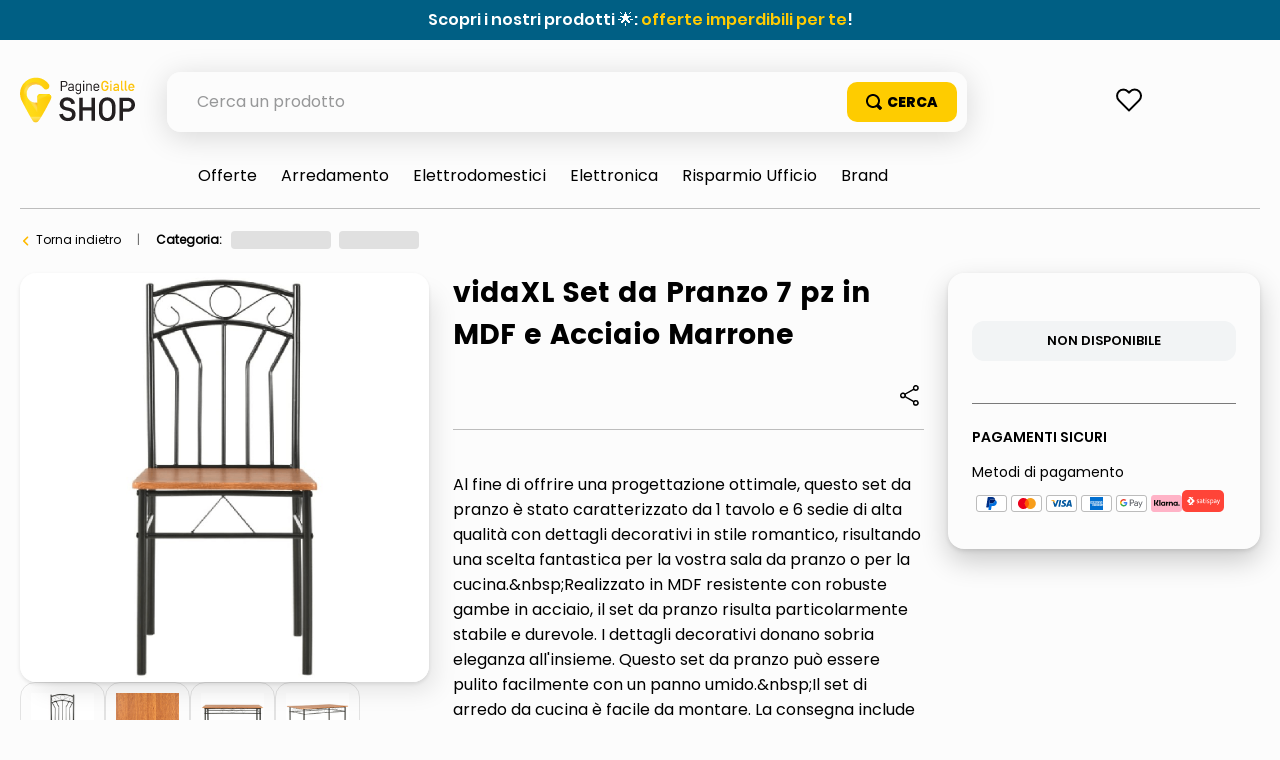

--- FILE ---
content_type: text/html; charset=utf-8
request_url: https://www.google.com/recaptcha/enterprise/anchor?ar=1&k=6LdV7CIpAAAAAPUrHXWlFArQ5hSiNQJk6Ja-vcYM&co=aHR0cHM6Ly9zaG9wLnBhZ2luZWdpYWxsZS5pdDo0NDM.&hl=it&v=PoyoqOPhxBO7pBk68S4YbpHZ&size=invisible&anchor-ms=20000&execute-ms=30000&cb=noedf0niu7h9
body_size: 48955
content:
<!DOCTYPE HTML><html dir="ltr" lang="it"><head><meta http-equiv="Content-Type" content="text/html; charset=UTF-8">
<meta http-equiv="X-UA-Compatible" content="IE=edge">
<title>reCAPTCHA</title>
<style type="text/css">
/* cyrillic-ext */
@font-face {
  font-family: 'Roboto';
  font-style: normal;
  font-weight: 400;
  font-stretch: 100%;
  src: url(//fonts.gstatic.com/s/roboto/v48/KFO7CnqEu92Fr1ME7kSn66aGLdTylUAMa3GUBHMdazTgWw.woff2) format('woff2');
  unicode-range: U+0460-052F, U+1C80-1C8A, U+20B4, U+2DE0-2DFF, U+A640-A69F, U+FE2E-FE2F;
}
/* cyrillic */
@font-face {
  font-family: 'Roboto';
  font-style: normal;
  font-weight: 400;
  font-stretch: 100%;
  src: url(//fonts.gstatic.com/s/roboto/v48/KFO7CnqEu92Fr1ME7kSn66aGLdTylUAMa3iUBHMdazTgWw.woff2) format('woff2');
  unicode-range: U+0301, U+0400-045F, U+0490-0491, U+04B0-04B1, U+2116;
}
/* greek-ext */
@font-face {
  font-family: 'Roboto';
  font-style: normal;
  font-weight: 400;
  font-stretch: 100%;
  src: url(//fonts.gstatic.com/s/roboto/v48/KFO7CnqEu92Fr1ME7kSn66aGLdTylUAMa3CUBHMdazTgWw.woff2) format('woff2');
  unicode-range: U+1F00-1FFF;
}
/* greek */
@font-face {
  font-family: 'Roboto';
  font-style: normal;
  font-weight: 400;
  font-stretch: 100%;
  src: url(//fonts.gstatic.com/s/roboto/v48/KFO7CnqEu92Fr1ME7kSn66aGLdTylUAMa3-UBHMdazTgWw.woff2) format('woff2');
  unicode-range: U+0370-0377, U+037A-037F, U+0384-038A, U+038C, U+038E-03A1, U+03A3-03FF;
}
/* math */
@font-face {
  font-family: 'Roboto';
  font-style: normal;
  font-weight: 400;
  font-stretch: 100%;
  src: url(//fonts.gstatic.com/s/roboto/v48/KFO7CnqEu92Fr1ME7kSn66aGLdTylUAMawCUBHMdazTgWw.woff2) format('woff2');
  unicode-range: U+0302-0303, U+0305, U+0307-0308, U+0310, U+0312, U+0315, U+031A, U+0326-0327, U+032C, U+032F-0330, U+0332-0333, U+0338, U+033A, U+0346, U+034D, U+0391-03A1, U+03A3-03A9, U+03B1-03C9, U+03D1, U+03D5-03D6, U+03F0-03F1, U+03F4-03F5, U+2016-2017, U+2034-2038, U+203C, U+2040, U+2043, U+2047, U+2050, U+2057, U+205F, U+2070-2071, U+2074-208E, U+2090-209C, U+20D0-20DC, U+20E1, U+20E5-20EF, U+2100-2112, U+2114-2115, U+2117-2121, U+2123-214F, U+2190, U+2192, U+2194-21AE, U+21B0-21E5, U+21F1-21F2, U+21F4-2211, U+2213-2214, U+2216-22FF, U+2308-230B, U+2310, U+2319, U+231C-2321, U+2336-237A, U+237C, U+2395, U+239B-23B7, U+23D0, U+23DC-23E1, U+2474-2475, U+25AF, U+25B3, U+25B7, U+25BD, U+25C1, U+25CA, U+25CC, U+25FB, U+266D-266F, U+27C0-27FF, U+2900-2AFF, U+2B0E-2B11, U+2B30-2B4C, U+2BFE, U+3030, U+FF5B, U+FF5D, U+1D400-1D7FF, U+1EE00-1EEFF;
}
/* symbols */
@font-face {
  font-family: 'Roboto';
  font-style: normal;
  font-weight: 400;
  font-stretch: 100%;
  src: url(//fonts.gstatic.com/s/roboto/v48/KFO7CnqEu92Fr1ME7kSn66aGLdTylUAMaxKUBHMdazTgWw.woff2) format('woff2');
  unicode-range: U+0001-000C, U+000E-001F, U+007F-009F, U+20DD-20E0, U+20E2-20E4, U+2150-218F, U+2190, U+2192, U+2194-2199, U+21AF, U+21E6-21F0, U+21F3, U+2218-2219, U+2299, U+22C4-22C6, U+2300-243F, U+2440-244A, U+2460-24FF, U+25A0-27BF, U+2800-28FF, U+2921-2922, U+2981, U+29BF, U+29EB, U+2B00-2BFF, U+4DC0-4DFF, U+FFF9-FFFB, U+10140-1018E, U+10190-1019C, U+101A0, U+101D0-101FD, U+102E0-102FB, U+10E60-10E7E, U+1D2C0-1D2D3, U+1D2E0-1D37F, U+1F000-1F0FF, U+1F100-1F1AD, U+1F1E6-1F1FF, U+1F30D-1F30F, U+1F315, U+1F31C, U+1F31E, U+1F320-1F32C, U+1F336, U+1F378, U+1F37D, U+1F382, U+1F393-1F39F, U+1F3A7-1F3A8, U+1F3AC-1F3AF, U+1F3C2, U+1F3C4-1F3C6, U+1F3CA-1F3CE, U+1F3D4-1F3E0, U+1F3ED, U+1F3F1-1F3F3, U+1F3F5-1F3F7, U+1F408, U+1F415, U+1F41F, U+1F426, U+1F43F, U+1F441-1F442, U+1F444, U+1F446-1F449, U+1F44C-1F44E, U+1F453, U+1F46A, U+1F47D, U+1F4A3, U+1F4B0, U+1F4B3, U+1F4B9, U+1F4BB, U+1F4BF, U+1F4C8-1F4CB, U+1F4D6, U+1F4DA, U+1F4DF, U+1F4E3-1F4E6, U+1F4EA-1F4ED, U+1F4F7, U+1F4F9-1F4FB, U+1F4FD-1F4FE, U+1F503, U+1F507-1F50B, U+1F50D, U+1F512-1F513, U+1F53E-1F54A, U+1F54F-1F5FA, U+1F610, U+1F650-1F67F, U+1F687, U+1F68D, U+1F691, U+1F694, U+1F698, U+1F6AD, U+1F6B2, U+1F6B9-1F6BA, U+1F6BC, U+1F6C6-1F6CF, U+1F6D3-1F6D7, U+1F6E0-1F6EA, U+1F6F0-1F6F3, U+1F6F7-1F6FC, U+1F700-1F7FF, U+1F800-1F80B, U+1F810-1F847, U+1F850-1F859, U+1F860-1F887, U+1F890-1F8AD, U+1F8B0-1F8BB, U+1F8C0-1F8C1, U+1F900-1F90B, U+1F93B, U+1F946, U+1F984, U+1F996, U+1F9E9, U+1FA00-1FA6F, U+1FA70-1FA7C, U+1FA80-1FA89, U+1FA8F-1FAC6, U+1FACE-1FADC, U+1FADF-1FAE9, U+1FAF0-1FAF8, U+1FB00-1FBFF;
}
/* vietnamese */
@font-face {
  font-family: 'Roboto';
  font-style: normal;
  font-weight: 400;
  font-stretch: 100%;
  src: url(//fonts.gstatic.com/s/roboto/v48/KFO7CnqEu92Fr1ME7kSn66aGLdTylUAMa3OUBHMdazTgWw.woff2) format('woff2');
  unicode-range: U+0102-0103, U+0110-0111, U+0128-0129, U+0168-0169, U+01A0-01A1, U+01AF-01B0, U+0300-0301, U+0303-0304, U+0308-0309, U+0323, U+0329, U+1EA0-1EF9, U+20AB;
}
/* latin-ext */
@font-face {
  font-family: 'Roboto';
  font-style: normal;
  font-weight: 400;
  font-stretch: 100%;
  src: url(//fonts.gstatic.com/s/roboto/v48/KFO7CnqEu92Fr1ME7kSn66aGLdTylUAMa3KUBHMdazTgWw.woff2) format('woff2');
  unicode-range: U+0100-02BA, U+02BD-02C5, U+02C7-02CC, U+02CE-02D7, U+02DD-02FF, U+0304, U+0308, U+0329, U+1D00-1DBF, U+1E00-1E9F, U+1EF2-1EFF, U+2020, U+20A0-20AB, U+20AD-20C0, U+2113, U+2C60-2C7F, U+A720-A7FF;
}
/* latin */
@font-face {
  font-family: 'Roboto';
  font-style: normal;
  font-weight: 400;
  font-stretch: 100%;
  src: url(//fonts.gstatic.com/s/roboto/v48/KFO7CnqEu92Fr1ME7kSn66aGLdTylUAMa3yUBHMdazQ.woff2) format('woff2');
  unicode-range: U+0000-00FF, U+0131, U+0152-0153, U+02BB-02BC, U+02C6, U+02DA, U+02DC, U+0304, U+0308, U+0329, U+2000-206F, U+20AC, U+2122, U+2191, U+2193, U+2212, U+2215, U+FEFF, U+FFFD;
}
/* cyrillic-ext */
@font-face {
  font-family: 'Roboto';
  font-style: normal;
  font-weight: 500;
  font-stretch: 100%;
  src: url(//fonts.gstatic.com/s/roboto/v48/KFO7CnqEu92Fr1ME7kSn66aGLdTylUAMa3GUBHMdazTgWw.woff2) format('woff2');
  unicode-range: U+0460-052F, U+1C80-1C8A, U+20B4, U+2DE0-2DFF, U+A640-A69F, U+FE2E-FE2F;
}
/* cyrillic */
@font-face {
  font-family: 'Roboto';
  font-style: normal;
  font-weight: 500;
  font-stretch: 100%;
  src: url(//fonts.gstatic.com/s/roboto/v48/KFO7CnqEu92Fr1ME7kSn66aGLdTylUAMa3iUBHMdazTgWw.woff2) format('woff2');
  unicode-range: U+0301, U+0400-045F, U+0490-0491, U+04B0-04B1, U+2116;
}
/* greek-ext */
@font-face {
  font-family: 'Roboto';
  font-style: normal;
  font-weight: 500;
  font-stretch: 100%;
  src: url(//fonts.gstatic.com/s/roboto/v48/KFO7CnqEu92Fr1ME7kSn66aGLdTylUAMa3CUBHMdazTgWw.woff2) format('woff2');
  unicode-range: U+1F00-1FFF;
}
/* greek */
@font-face {
  font-family: 'Roboto';
  font-style: normal;
  font-weight: 500;
  font-stretch: 100%;
  src: url(//fonts.gstatic.com/s/roboto/v48/KFO7CnqEu92Fr1ME7kSn66aGLdTylUAMa3-UBHMdazTgWw.woff2) format('woff2');
  unicode-range: U+0370-0377, U+037A-037F, U+0384-038A, U+038C, U+038E-03A1, U+03A3-03FF;
}
/* math */
@font-face {
  font-family: 'Roboto';
  font-style: normal;
  font-weight: 500;
  font-stretch: 100%;
  src: url(//fonts.gstatic.com/s/roboto/v48/KFO7CnqEu92Fr1ME7kSn66aGLdTylUAMawCUBHMdazTgWw.woff2) format('woff2');
  unicode-range: U+0302-0303, U+0305, U+0307-0308, U+0310, U+0312, U+0315, U+031A, U+0326-0327, U+032C, U+032F-0330, U+0332-0333, U+0338, U+033A, U+0346, U+034D, U+0391-03A1, U+03A3-03A9, U+03B1-03C9, U+03D1, U+03D5-03D6, U+03F0-03F1, U+03F4-03F5, U+2016-2017, U+2034-2038, U+203C, U+2040, U+2043, U+2047, U+2050, U+2057, U+205F, U+2070-2071, U+2074-208E, U+2090-209C, U+20D0-20DC, U+20E1, U+20E5-20EF, U+2100-2112, U+2114-2115, U+2117-2121, U+2123-214F, U+2190, U+2192, U+2194-21AE, U+21B0-21E5, U+21F1-21F2, U+21F4-2211, U+2213-2214, U+2216-22FF, U+2308-230B, U+2310, U+2319, U+231C-2321, U+2336-237A, U+237C, U+2395, U+239B-23B7, U+23D0, U+23DC-23E1, U+2474-2475, U+25AF, U+25B3, U+25B7, U+25BD, U+25C1, U+25CA, U+25CC, U+25FB, U+266D-266F, U+27C0-27FF, U+2900-2AFF, U+2B0E-2B11, U+2B30-2B4C, U+2BFE, U+3030, U+FF5B, U+FF5D, U+1D400-1D7FF, U+1EE00-1EEFF;
}
/* symbols */
@font-face {
  font-family: 'Roboto';
  font-style: normal;
  font-weight: 500;
  font-stretch: 100%;
  src: url(//fonts.gstatic.com/s/roboto/v48/KFO7CnqEu92Fr1ME7kSn66aGLdTylUAMaxKUBHMdazTgWw.woff2) format('woff2');
  unicode-range: U+0001-000C, U+000E-001F, U+007F-009F, U+20DD-20E0, U+20E2-20E4, U+2150-218F, U+2190, U+2192, U+2194-2199, U+21AF, U+21E6-21F0, U+21F3, U+2218-2219, U+2299, U+22C4-22C6, U+2300-243F, U+2440-244A, U+2460-24FF, U+25A0-27BF, U+2800-28FF, U+2921-2922, U+2981, U+29BF, U+29EB, U+2B00-2BFF, U+4DC0-4DFF, U+FFF9-FFFB, U+10140-1018E, U+10190-1019C, U+101A0, U+101D0-101FD, U+102E0-102FB, U+10E60-10E7E, U+1D2C0-1D2D3, U+1D2E0-1D37F, U+1F000-1F0FF, U+1F100-1F1AD, U+1F1E6-1F1FF, U+1F30D-1F30F, U+1F315, U+1F31C, U+1F31E, U+1F320-1F32C, U+1F336, U+1F378, U+1F37D, U+1F382, U+1F393-1F39F, U+1F3A7-1F3A8, U+1F3AC-1F3AF, U+1F3C2, U+1F3C4-1F3C6, U+1F3CA-1F3CE, U+1F3D4-1F3E0, U+1F3ED, U+1F3F1-1F3F3, U+1F3F5-1F3F7, U+1F408, U+1F415, U+1F41F, U+1F426, U+1F43F, U+1F441-1F442, U+1F444, U+1F446-1F449, U+1F44C-1F44E, U+1F453, U+1F46A, U+1F47D, U+1F4A3, U+1F4B0, U+1F4B3, U+1F4B9, U+1F4BB, U+1F4BF, U+1F4C8-1F4CB, U+1F4D6, U+1F4DA, U+1F4DF, U+1F4E3-1F4E6, U+1F4EA-1F4ED, U+1F4F7, U+1F4F9-1F4FB, U+1F4FD-1F4FE, U+1F503, U+1F507-1F50B, U+1F50D, U+1F512-1F513, U+1F53E-1F54A, U+1F54F-1F5FA, U+1F610, U+1F650-1F67F, U+1F687, U+1F68D, U+1F691, U+1F694, U+1F698, U+1F6AD, U+1F6B2, U+1F6B9-1F6BA, U+1F6BC, U+1F6C6-1F6CF, U+1F6D3-1F6D7, U+1F6E0-1F6EA, U+1F6F0-1F6F3, U+1F6F7-1F6FC, U+1F700-1F7FF, U+1F800-1F80B, U+1F810-1F847, U+1F850-1F859, U+1F860-1F887, U+1F890-1F8AD, U+1F8B0-1F8BB, U+1F8C0-1F8C1, U+1F900-1F90B, U+1F93B, U+1F946, U+1F984, U+1F996, U+1F9E9, U+1FA00-1FA6F, U+1FA70-1FA7C, U+1FA80-1FA89, U+1FA8F-1FAC6, U+1FACE-1FADC, U+1FADF-1FAE9, U+1FAF0-1FAF8, U+1FB00-1FBFF;
}
/* vietnamese */
@font-face {
  font-family: 'Roboto';
  font-style: normal;
  font-weight: 500;
  font-stretch: 100%;
  src: url(//fonts.gstatic.com/s/roboto/v48/KFO7CnqEu92Fr1ME7kSn66aGLdTylUAMa3OUBHMdazTgWw.woff2) format('woff2');
  unicode-range: U+0102-0103, U+0110-0111, U+0128-0129, U+0168-0169, U+01A0-01A1, U+01AF-01B0, U+0300-0301, U+0303-0304, U+0308-0309, U+0323, U+0329, U+1EA0-1EF9, U+20AB;
}
/* latin-ext */
@font-face {
  font-family: 'Roboto';
  font-style: normal;
  font-weight: 500;
  font-stretch: 100%;
  src: url(//fonts.gstatic.com/s/roboto/v48/KFO7CnqEu92Fr1ME7kSn66aGLdTylUAMa3KUBHMdazTgWw.woff2) format('woff2');
  unicode-range: U+0100-02BA, U+02BD-02C5, U+02C7-02CC, U+02CE-02D7, U+02DD-02FF, U+0304, U+0308, U+0329, U+1D00-1DBF, U+1E00-1E9F, U+1EF2-1EFF, U+2020, U+20A0-20AB, U+20AD-20C0, U+2113, U+2C60-2C7F, U+A720-A7FF;
}
/* latin */
@font-face {
  font-family: 'Roboto';
  font-style: normal;
  font-weight: 500;
  font-stretch: 100%;
  src: url(//fonts.gstatic.com/s/roboto/v48/KFO7CnqEu92Fr1ME7kSn66aGLdTylUAMa3yUBHMdazQ.woff2) format('woff2');
  unicode-range: U+0000-00FF, U+0131, U+0152-0153, U+02BB-02BC, U+02C6, U+02DA, U+02DC, U+0304, U+0308, U+0329, U+2000-206F, U+20AC, U+2122, U+2191, U+2193, U+2212, U+2215, U+FEFF, U+FFFD;
}
/* cyrillic-ext */
@font-face {
  font-family: 'Roboto';
  font-style: normal;
  font-weight: 900;
  font-stretch: 100%;
  src: url(//fonts.gstatic.com/s/roboto/v48/KFO7CnqEu92Fr1ME7kSn66aGLdTylUAMa3GUBHMdazTgWw.woff2) format('woff2');
  unicode-range: U+0460-052F, U+1C80-1C8A, U+20B4, U+2DE0-2DFF, U+A640-A69F, U+FE2E-FE2F;
}
/* cyrillic */
@font-face {
  font-family: 'Roboto';
  font-style: normal;
  font-weight: 900;
  font-stretch: 100%;
  src: url(//fonts.gstatic.com/s/roboto/v48/KFO7CnqEu92Fr1ME7kSn66aGLdTylUAMa3iUBHMdazTgWw.woff2) format('woff2');
  unicode-range: U+0301, U+0400-045F, U+0490-0491, U+04B0-04B1, U+2116;
}
/* greek-ext */
@font-face {
  font-family: 'Roboto';
  font-style: normal;
  font-weight: 900;
  font-stretch: 100%;
  src: url(//fonts.gstatic.com/s/roboto/v48/KFO7CnqEu92Fr1ME7kSn66aGLdTylUAMa3CUBHMdazTgWw.woff2) format('woff2');
  unicode-range: U+1F00-1FFF;
}
/* greek */
@font-face {
  font-family: 'Roboto';
  font-style: normal;
  font-weight: 900;
  font-stretch: 100%;
  src: url(//fonts.gstatic.com/s/roboto/v48/KFO7CnqEu92Fr1ME7kSn66aGLdTylUAMa3-UBHMdazTgWw.woff2) format('woff2');
  unicode-range: U+0370-0377, U+037A-037F, U+0384-038A, U+038C, U+038E-03A1, U+03A3-03FF;
}
/* math */
@font-face {
  font-family: 'Roboto';
  font-style: normal;
  font-weight: 900;
  font-stretch: 100%;
  src: url(//fonts.gstatic.com/s/roboto/v48/KFO7CnqEu92Fr1ME7kSn66aGLdTylUAMawCUBHMdazTgWw.woff2) format('woff2');
  unicode-range: U+0302-0303, U+0305, U+0307-0308, U+0310, U+0312, U+0315, U+031A, U+0326-0327, U+032C, U+032F-0330, U+0332-0333, U+0338, U+033A, U+0346, U+034D, U+0391-03A1, U+03A3-03A9, U+03B1-03C9, U+03D1, U+03D5-03D6, U+03F0-03F1, U+03F4-03F5, U+2016-2017, U+2034-2038, U+203C, U+2040, U+2043, U+2047, U+2050, U+2057, U+205F, U+2070-2071, U+2074-208E, U+2090-209C, U+20D0-20DC, U+20E1, U+20E5-20EF, U+2100-2112, U+2114-2115, U+2117-2121, U+2123-214F, U+2190, U+2192, U+2194-21AE, U+21B0-21E5, U+21F1-21F2, U+21F4-2211, U+2213-2214, U+2216-22FF, U+2308-230B, U+2310, U+2319, U+231C-2321, U+2336-237A, U+237C, U+2395, U+239B-23B7, U+23D0, U+23DC-23E1, U+2474-2475, U+25AF, U+25B3, U+25B7, U+25BD, U+25C1, U+25CA, U+25CC, U+25FB, U+266D-266F, U+27C0-27FF, U+2900-2AFF, U+2B0E-2B11, U+2B30-2B4C, U+2BFE, U+3030, U+FF5B, U+FF5D, U+1D400-1D7FF, U+1EE00-1EEFF;
}
/* symbols */
@font-face {
  font-family: 'Roboto';
  font-style: normal;
  font-weight: 900;
  font-stretch: 100%;
  src: url(//fonts.gstatic.com/s/roboto/v48/KFO7CnqEu92Fr1ME7kSn66aGLdTylUAMaxKUBHMdazTgWw.woff2) format('woff2');
  unicode-range: U+0001-000C, U+000E-001F, U+007F-009F, U+20DD-20E0, U+20E2-20E4, U+2150-218F, U+2190, U+2192, U+2194-2199, U+21AF, U+21E6-21F0, U+21F3, U+2218-2219, U+2299, U+22C4-22C6, U+2300-243F, U+2440-244A, U+2460-24FF, U+25A0-27BF, U+2800-28FF, U+2921-2922, U+2981, U+29BF, U+29EB, U+2B00-2BFF, U+4DC0-4DFF, U+FFF9-FFFB, U+10140-1018E, U+10190-1019C, U+101A0, U+101D0-101FD, U+102E0-102FB, U+10E60-10E7E, U+1D2C0-1D2D3, U+1D2E0-1D37F, U+1F000-1F0FF, U+1F100-1F1AD, U+1F1E6-1F1FF, U+1F30D-1F30F, U+1F315, U+1F31C, U+1F31E, U+1F320-1F32C, U+1F336, U+1F378, U+1F37D, U+1F382, U+1F393-1F39F, U+1F3A7-1F3A8, U+1F3AC-1F3AF, U+1F3C2, U+1F3C4-1F3C6, U+1F3CA-1F3CE, U+1F3D4-1F3E0, U+1F3ED, U+1F3F1-1F3F3, U+1F3F5-1F3F7, U+1F408, U+1F415, U+1F41F, U+1F426, U+1F43F, U+1F441-1F442, U+1F444, U+1F446-1F449, U+1F44C-1F44E, U+1F453, U+1F46A, U+1F47D, U+1F4A3, U+1F4B0, U+1F4B3, U+1F4B9, U+1F4BB, U+1F4BF, U+1F4C8-1F4CB, U+1F4D6, U+1F4DA, U+1F4DF, U+1F4E3-1F4E6, U+1F4EA-1F4ED, U+1F4F7, U+1F4F9-1F4FB, U+1F4FD-1F4FE, U+1F503, U+1F507-1F50B, U+1F50D, U+1F512-1F513, U+1F53E-1F54A, U+1F54F-1F5FA, U+1F610, U+1F650-1F67F, U+1F687, U+1F68D, U+1F691, U+1F694, U+1F698, U+1F6AD, U+1F6B2, U+1F6B9-1F6BA, U+1F6BC, U+1F6C6-1F6CF, U+1F6D3-1F6D7, U+1F6E0-1F6EA, U+1F6F0-1F6F3, U+1F6F7-1F6FC, U+1F700-1F7FF, U+1F800-1F80B, U+1F810-1F847, U+1F850-1F859, U+1F860-1F887, U+1F890-1F8AD, U+1F8B0-1F8BB, U+1F8C0-1F8C1, U+1F900-1F90B, U+1F93B, U+1F946, U+1F984, U+1F996, U+1F9E9, U+1FA00-1FA6F, U+1FA70-1FA7C, U+1FA80-1FA89, U+1FA8F-1FAC6, U+1FACE-1FADC, U+1FADF-1FAE9, U+1FAF0-1FAF8, U+1FB00-1FBFF;
}
/* vietnamese */
@font-face {
  font-family: 'Roboto';
  font-style: normal;
  font-weight: 900;
  font-stretch: 100%;
  src: url(//fonts.gstatic.com/s/roboto/v48/KFO7CnqEu92Fr1ME7kSn66aGLdTylUAMa3OUBHMdazTgWw.woff2) format('woff2');
  unicode-range: U+0102-0103, U+0110-0111, U+0128-0129, U+0168-0169, U+01A0-01A1, U+01AF-01B0, U+0300-0301, U+0303-0304, U+0308-0309, U+0323, U+0329, U+1EA0-1EF9, U+20AB;
}
/* latin-ext */
@font-face {
  font-family: 'Roboto';
  font-style: normal;
  font-weight: 900;
  font-stretch: 100%;
  src: url(//fonts.gstatic.com/s/roboto/v48/KFO7CnqEu92Fr1ME7kSn66aGLdTylUAMa3KUBHMdazTgWw.woff2) format('woff2');
  unicode-range: U+0100-02BA, U+02BD-02C5, U+02C7-02CC, U+02CE-02D7, U+02DD-02FF, U+0304, U+0308, U+0329, U+1D00-1DBF, U+1E00-1E9F, U+1EF2-1EFF, U+2020, U+20A0-20AB, U+20AD-20C0, U+2113, U+2C60-2C7F, U+A720-A7FF;
}
/* latin */
@font-face {
  font-family: 'Roboto';
  font-style: normal;
  font-weight: 900;
  font-stretch: 100%;
  src: url(//fonts.gstatic.com/s/roboto/v48/KFO7CnqEu92Fr1ME7kSn66aGLdTylUAMa3yUBHMdazQ.woff2) format('woff2');
  unicode-range: U+0000-00FF, U+0131, U+0152-0153, U+02BB-02BC, U+02C6, U+02DA, U+02DC, U+0304, U+0308, U+0329, U+2000-206F, U+20AC, U+2122, U+2191, U+2193, U+2212, U+2215, U+FEFF, U+FFFD;
}

</style>
<link rel="stylesheet" type="text/css" href="https://www.gstatic.com/recaptcha/releases/PoyoqOPhxBO7pBk68S4YbpHZ/styles__ltr.css">
<script nonce="V5vUZWlluRnrOIVi1SKLRg" type="text/javascript">window['__recaptcha_api'] = 'https://www.google.com/recaptcha/enterprise/';</script>
<script type="text/javascript" src="https://www.gstatic.com/recaptcha/releases/PoyoqOPhxBO7pBk68S4YbpHZ/recaptcha__it.js" nonce="V5vUZWlluRnrOIVi1SKLRg">
      
    </script></head>
<body><div id="rc-anchor-alert" class="rc-anchor-alert"></div>
<input type="hidden" id="recaptcha-token" value="[base64]">
<script type="text/javascript" nonce="V5vUZWlluRnrOIVi1SKLRg">
      recaptcha.anchor.Main.init("[\x22ainput\x22,[\x22bgdata\x22,\x22\x22,\[base64]/[base64]/UltIKytdPWE6KGE8MjA0OD9SW0grK109YT4+NnwxOTI6KChhJjY0NTEyKT09NTUyOTYmJnErMTxoLmxlbmd0aCYmKGguY2hhckNvZGVBdChxKzEpJjY0NTEyKT09NTYzMjA/[base64]/MjU1OlI/[base64]/[base64]/[base64]/[base64]/[base64]/[base64]/[base64]/[base64]/[base64]/[base64]\x22,\[base64]\\u003d\x22,\[base64]/DmyTDmCcXw6skCUHDsUx6w6nDtkPCvxHCqMOPwrnCvcKMAMKWwrJVwpY/[base64]/DqCcMdFMRF8KYw5VMH8O/[base64]/[base64]/[base64]/Drm1aWTnDmcOKwoLDjMKNZ8Kdw5xyNTLCnsOkTRdCworCk8Ozw610w7Yew6vCvsOVaUITU8ODMMO8w5DCkMO8c8K+w4kMH8KUwqzDvippR8KXZMO1AMOlJsKdBALDlMO5eHF/PzRmwogWPBlzf8K7wqR6UlNtw4AQw4rCiyHDkWVKwptUWhzCksKZw78bK8OzwrkBwpbCtFbClQpSG1zCoMOtHcOWCmnDh1zDjAsLw4fCr3xeH8Kow4hJegrDtMOOwp/Du8OEw6bCgMOlVcOHCsKhFcK8LsOTwoJsWMKaJBkuwonDskzCq8KJW8Odw5wpeMKiQMOtw5gDwrclwrPCtcKjbHHDjhDCqTIww7vCil/CuMOVesOFwpQKYMKPIR5ow6YkTMO0WxUwe2t9wq/Cv8O9w6/Dtn8vYMKdwrNvEmHDmzI4dsOvKcKDwrpBwrsewrFZw6PDlcK+BMObesKTwqrDgWTDuHQKwo3CpcO3P8ObFsORbcOOZ8OxAMKGbMOhJQFyfMOgCBZzHnEZwpdIDcKAw6/Ct8OqwrbCj0rDoDbCoMOydsOCfENcwr8ORBlcOcKkw4VaNcOSw5/Cr8OaHFk8VcKxwrfCvldUwoXCgSTCnC08w7RfFyVuw7XDhnJNUDzCqxY2w6PDthnDiVlQwq5wUMKKw7TDg1vCkMKjw5pMw6jCs3VHwpFQfMO5cMKSZ8KGW3vDujlcFXpkAMKcICUuw7nCuGnDhcO/[base64]/KcKgwphAHMK9FkIHw7/DljMIYEY5fBXDqFHCuDA3YX3CnsKnw6Z2XMKeCjhhw6VEUsOEwq9Qw6bCqgYwQMOdwphRQ8K9woklS09ow64swq4iwrDDrcKew4fDvWFew6Elw7LDqigZb8O5wqBfUsKRPGDChRzDhWwtV8KtaVfCnSFKE8KbNcKrw7vChyLDv0U/wrciwodxw4ZOw6fDoMOAw43DvcKPTjfDlwQodVt9IjQ8wrhYwqkhwrNYw71DKCvCkCXCssKIwqgMw6VRw6nCk2gPw6DCkw/DvcKUw5rCjlzDjwPCiMOoPwdrBsOlw75jwr7Ck8OuwrEYwpxAw6cEasOWwpnDjMKgGV7CjsOBwo4Zw6/Dvwssw4nDusKBJHcdUT/CvxV1TMOjDXzDgMKGworCjg/CrsOyw7bCu8KdwrArdMKrR8KWJcOHwozDh25DwrJjwo/CpU08FMKpScKHUCfClmM1AMKEwrrDjMO9OD0mCGfCkmnCi1TCvjUUG8OyYsO7cVTChFHDjxrDp1TDvcOBc8OWwozCvMOmwqVwDiPDkMODF8Kvwo/CosKCYsKgRRtISU7DvcORDMOsInAkw7E5w5/[base64]/Dj3rDghVMEXR1w5jDvDk+SCJDMMKFYMOjKAbDnMKidsOjwqsJQ2gmwpbDvsOfZcKVQD4vNMOKw6/CjTrClngYwoDDu8O4wobCgMOlw6vDtsKNwrAuw5PCu8K1IMKuwqvCkxM6woo4UDDCjMKEw7TDm8KoKcOsQGjDn8OUUj/DuGDDqMK/w6c3E8KwwpjDhHLCt8OBbDpwMsKUYcOZwofDrcKDwpVIwrPDpkwsw4HCqMKlw6lBGcOmeMK3KHrCpcOeAMKYwq0bK28jXMKFw5hLw6VlXMKfLcKtw6DCuRDCv8OyScOmcF/[base64]/Ct8ORXhlJTQRcw6VUwoTCr8Oiw7LCjA/[base64]/DhcKAw5DCjcKawq1Ow6/ChsKCcUDDtcKQUcKUwpRjwpEOw4PCjgIDwr8Gw5fDhSBKw6jCpMO3wqBgfSHDt04uw4vCiUHCiXTCqsOyT8K0WMKcwrvCsMKvwqLCjcKsAsKXw4nDt8KpwrZQw7pfTQ0qU3INWcOTeh7DpcKlIMK5w4l5LAJ4wpJgUMO6GcKySsOpw55pwqZ/[base64]/DtsOdRnYAwqUUanByAsKsw5fCm1jDkcOEwod6CsKJMwBkw5DDtAHCuWzCkkPDkMOnwrpyCMK4wqbCucOtS8KEwqYawrTCnFfCpcO/[base64]/[base64]/w44Qw7HClcKKw7QuOwTCjF/CrktDw6M0w7Y9FQUnw5dpdy/DlAcnw4zDucK7DjhXwrJkw6VswrjDqwPDghrCksOFw4jDocKoLTwaasKyw6jDqCvDtSgDJsOVBcOtw7wiPcONwq/Cv8KgwpjDsMOPNicAcEzDg0TDr8O0wq/CjVYew6bCg8OQCUzCjsKKQ8OXNcOVwqPCjizDq3hJcCvCo1Mbw4zCrBJjJsK2LcKfQkDDo3nCl2ssQsOUJMOCwrbDgzt2w4XDrMKhw4FwexrDoXx+FhTDvTwBwqHDn1PCq2LClwlawoErwrHDoldRJ2oRdMKvY0oGQcONwrUuwpc/[base64]/CixA7RcKgGVLDlA3Ck8KDchpPw6xGaDPDtDMVwobCqw7CvkBbw61Uw7XDq0ksB8O/[base64]/WhdLfDrChVnDm8O/JBPDu8OKwoQOfsKbwoXDn8O/woHCmMKjwoPCpErCt3jDpsOqXG7Cq8KVbCDCocKLw7/[base64]/[base64]/DnGwpGcKowqnDhxTDjsKzQUVMw5gbwqsBw6V5WH1Mw7ZOwpTCl1xYGcKSVsKzwoAYdUskERfCoRw/w4DComLDhMKtX0fDscKKKsOsw4/DgMK7DcOPMcO7I3nDnsOLPCpIw7oSQcKEGsOfwobCnBk7Kl7DoQo+wp5ywohcf1E0AcOBWMKFwp4lw5Qvw5V/KcKHwqtBw6ttWcKODMKTwokiwojCu8O0ZjxIBxPCm8OfwrjDk8O7w4nDlsKEwoliJH/CvsOne8OVwr7CnwdwUcKrw6RlJVjClsO9wpjDhzzDpsKDCS7DtSbDt3Vlc8KUBkbDnMKDw7RNwo7DnUwCIUUQNMKowpU/V8KMw41DCk3Co8OwW2rDjMOXwpQJw5vDh8Kbw69TfRgzw6jCpDMFw4V0aikSw6rDg8Kmw4HDhcKuwqgzwrvChgoPwqfDlcK+FMOtw55OQcOCRDnCnXnDucKYw6PCpHRpOcOuw4UqIXZ4VmbCn8OYb0HDnsKLwq1Lw4RRUHTDixQ3woPDq8KYw4bCucK/w4FjfnwaDl4mPT7CmsOxHWwuw5TCkiHCpmMkwqE7wpMcwrHDnsOewqQBw7XCuMKhwoTDoRXDrxvDijMLwoNzOnHClsOTw4rCisKxwpnChcOjUcKbdMO4w6HCo0HDkMK/wrVKwrjCpFtLw7vDmMK8BgAswonCiArDjSXCt8O8wrvCoU4Zwo9JwrjCkMKNJcKWSsKPemdgHCIbecK/wpEZwqoaZFMvd8OKIyIJIh/[base64]/DhsOqw63DkmnCscKkw5PDtVLDjcONwpI3UgR3Hm0Awp3DmcORbxnDvAI9VcOzw7Jnw7U9w7lRDzfCl8OKPQTCssKINcO2w6nDqS48w6LCoWF2wrttwqHDtwjDn8KTwpBbDMKqw5jDmMO/w6fCncOkwqpcJxvDmC50VsOywqvCucKawrDDkMOfw4/DlMKrF8OmG2nCiMO8w78tFwNiesOqP3bCusK/[base64]/[base64]/[base64]/Dn8Kow7k8w7IywpzDvMK7wrTDmULDh8OXwqXDiWg/wphGw6QMw63DusOcS8KDw5N3fsOoc8KkSwrCg8KOwo88w7jCjzbCoh8UYzjCtzMwwprDijM7VCnCng3ChMONX8KywrA3ZRDDv8KOKSwNwrLCusOow7jCqcKgL8OmwrRSL3PCt8ORaEs9w6jCoW3CiMK5w7TDlWLDknfDg8KvUhI1HsK/[base64]/[base64]/w6Itwq/Ci2fChQzCpC0mUMO+w7pJw6/DnxXDpkzChDwxCUXDqkbCvWIIwo4hcV7Dq8Kow7HDg8KiwothEcK9CcKuGMO1ZcKRwrM/w6YfB8O/w64lwq/[base64]/CicKwRCkmJMKQw7DCisK8MsOlLSfCimk/[base64]/DgcKTbG4hw5/DtMO6FRQOVcOWahHDtwoKw7XDgnVSfMOhwo1SFy3DvnR0wo/DoMOFwotcwqtKwqDCocO5wqBSKhXCtxtowpNqw5DCs8OjdsK2w77DucK2EhlIw4EiR8KWDgnDpFN5bHbCusKkUBzDqsKEw6bCnm5Yw6HDvMORwrRFw4PDhcOuwoTChcKlBcOpdFp/F8O1wqgOGC7CtsOtwqbDoGXDn8KOw67Ci8KKTGwIZRTDuAzCmcKeBBDDhifDgVLDtcOPw7wCwoZrwrvCncK3wpzDnsKOf2XCqcK4w5BZIjQZwoI6HMOVK8KtBMKawpV2wpPDhcObw5pxVcK/wq3DiQF8wqbDr8O2B8KEwqo4K8OOYcKrXMOHc8Opwp3Dvm7DkcKHOMK/YR7CkAXDlQt3wp9DwprDqCzCpXPDrsKob8OwcTnDjsOVBcOJfcO8NSbCnsORwrTDkkNTR8OVC8K/wpDDsC7DhsKhwr7CjsKdGsKAw4vCpMKwwrHDshRXHcKqcsO+PQYPH8OUTD/DoAXDisKYesKMT8K0wojCosKKDg/CuMKUwp7ClA9Ew5zClAooE8OtWSYcw4/DsAbCosK1w5nCr8K5w4oYJ8KYwqTCjcKnSMO/wrElwq3DvsK4wrjCh8KRLBMbwr5OfCnDuXzCiyvChBjDuR3DkMKFTlMTw4bCqi/Dk0wTNAXCmcO6SMOrwovCjcKpYsOYw7PDp8OCw6BNalUZSU0RGioYw6LDucOKwpjDiWwXegAvwo/ChHpbU8OgdHJjX8OZPFIsCjHCh8Olwp9WGF7Dk0LCg1XCg8OWfcONw60GecOGw6DDjmHClQDCgiLDvMKZIUsjwr5lwqvCkWHDv2Eow6BJFQoiQsKaNMOIw6vCuMOkInrDssK0W8OzwpQNbcKvw4ktwr3DvTsBSMO8eSd4ZcOKwpFNw6/CiATCq3IudF/Ds8K6w4Amwr3CiwfCg8KqwpgPwr18JHHCiSpjw5TCncKtCsOxw6lVw4kMSsObZy12w4LDh1jDmMOgw4cpT3MrYBnCnlPCnBc7w6/DqibCjcO2YVjCosKQSEfCrsKAEml/w63Do8OwwpTDoMOhEG4FScKnw51QMQt+wpILH8K/[base64]/CsCvCjW7DsBkJwrY3w5YhE8OawrYrQTN8wqDDgyPDnsOWIcKaDm/CpcKDw6vCpXstw70rZ8OZw6wxw5B9AsKpVsOWwp1TcWUZZcOEw4UfEsKaw4bCvcKBUcKDGsOywrvClFQsIyYKw559fELDgirDknVJw5bDmWxTdMO/w6PDicORwr5bw4DCm2FYDcKTd8K9wqFUw57Dl8OxwoTDoMKTw47CtMKJbEfCiCh6ecK/[base64]/CiDjDhMOow6/CjkJOwqDCiWQLaX92CcOywq8Qw61Qw7hAD27Ctn4HwrVOe2HCrRXDljPDgcONw73DhANAAcOiwo7DqMOxIXEST35Mwoh4RcOxwpvCp3MmwpI/YwQOwr98w6fCgyMsbTQGw4ZPL8OBIsK9w5nDm8K9w4onw7vCshHCpMO8wo0cfMK6woZzwr0AJnl/[base64]/DnRTDvALCrk9Bwr8kw7d6w7Fgw6Aew43DssO7d8KtC8OUw5jCi8K6woxfesKXCw7CkcOfw5/DqMKUw54aFmnCmWvCq8OiM35Yw6rDrsKzPArCumnDrw9rw4TCk8OifDNjS0EAwoktw7/CiQEfw7kHdcOCwpILw7E6w6HCjCFSw45bwqvDt2lKE8KaPsO5M2zDjiZ7Z8O6wrVbwr/CnBF7woZPwrQYCcKtw4NgwozDusOBwoULRlTCl3zChcOIWWHCnMO9FlPCssKNwpgmZ2IJLQZTw5sQYsOONDlcDFIpIsO1CcKFw7NbTSDDgHY6w5M6wrV1w5HDkTLClcO4AgZ6GsOnN3FxYhfDlH5FEMK/wrEGWMK0UmnCiAgsMlLDqMO2w4/ChMKww7PDiGTDtMKMHmXCtcOLw7vDi8K6woBHEmMbw4Z/[base64]/Cgm42wq3Cig5hDsKfLcOyGsK0w4cfwpd+w4YiQnPCmcKLUlnCnsO1NmlLwpvDhDYIUBLCqsOqw5INwoghMCBRfcKXwr3DsG/CncOnZMK1BcOECcOjP1LCmMOjwq3CqyMgw6nDqcKAwpvDoytkwrDCl8O/wrVAw5duw4vDlm8hCALCusOwQMOow4xcw7rDjhHDs3Aew6Ivw6HCqD/DsRxHFsOER3PDiMKbDgvDo1plCsKtwqjDosKMdcKTPGtAw6B+I8Kqw7PCusKtw73CsMKScxsbwprChyo0LcKpw5XChClpDAnDrMKCwpwIw6/Dulh2KMK3wrrCqxHDr0oKwqDDt8Omw4DCk8OAw4lZLMOWVlw4U8O8D3AQMllfw7HDqGFBw79Tw4Fjw5HDhxprwqbCvTo+wqYswol7ZDLCk8KWwrVrw6IOPB5Zw5dmw7fDn8KLNxlTJWLDkkXCksKOwqXDkQoNw4Ypw6DDrS/DvsKLw5LChCE0w5lnw7IsccKjwqPDkybDtDkSQX5swp3CiiLDpAfCsiFXwpfCtQbCvRwxw51lw4fDsQPCs8KGdMOQwp3CiMOlwrFOEDBfw4tFD8KywrrCkGfClsKaw40pw6bCosKOw4vDuhRmwoDClSp9NcKKagpEw6DDgcOdw5LCiBJzZsK/eMKTw553aMOvCHVKwo0qRsOBw7pbwoEUw5fCjR1iw6PDk8O7w5vCg8OgdXEEAcKyHEjDkzDChyUQw6PCn8KEwqnDomHDs8KdJR/DpsKwwqfCqsOYRSfCqlHCs30awqfDicKQcMKZWcOYw7JPwq/Cn8Oew6VMw6zCpsKSw7vCnB7DuE5Vf8OMwo0MLn7CiMOMw5DDmMOIwoTCv3vCl8Ofw6DCnAHDisKmw4/ChsOgw6YvK11CGsOGwr4Fw4x6IMK2WzUuBcKQPm7DkMKIPMOSw47CogLCjiNUfmVFwpXDmAw7e1fDt8KVDirCjcKfw58uZkDCuAfCjsOww7gWwr/DssOqZl/CmMOFw7kXasK1wrbDrMOkAgA5c1nDn309wo1VPMKLfMOuwqIdwrgow4rCncOhK8Kbw7lswofCs8Oew4Igw4XCnUjDtMOOA3Jywq/CsxM9K8OhXsOMwozCicOcw7jDt0zCncKeQHlmw4XDvU7DumDDtFXDusKdwp8TwqbCsMOFwoMGThhMOMO9YhhWw5zDtglnSUZmTsKyBMOAwrvDs3RuwoTDtRNGw6vDmMOPwqZ/[base64]/woHDmsOeWFMJw4F3USUSw78RBQLDlMOTwpEJHcOnw6fCisKLDhvDk8OqwqnDh07CrMOUw5wgw4gfIHPDjcOvL8OaVTfCk8KfN0zCs8OiwoZZdgJyw4wqG1VVQMOqwodRwqzCt8Ocw5lkUDHCoz0dw4pww5gNw6klw70SwpnCqsOvwoMUPcKVSDjDuMOqw70ywq3DiC/DmcOYw7R5DjdDwpDDk8KXw50WKDRRwqrDkkPCsMKuVsObw6vDsEYKwoY9w6cRw7/DqMOgw418bErDmhfDviPCusKAScK8w58Qw7nDlsOoJAfDsVLCg3LCoGXCvMO/WsOAdMKxfWzDosK+wpTChMOWVsKxw4LDtcO+DsKQFMK7OsKTw4cAUMKbJ8K5wrPCv8KCw6cSwoF/w7hSw6sfw7bClsKIw5jCk8OJGi02ChhPb0RRwoYEw5DDlcOcw7DDgGPClMOpKB1mwpQPAm84w4l+U07DtBXCjiZ2wrwhw7JOwrdYw4UDwobDk1R+dcO5wrPDqgNNwrvCvlLDk8KVZsOgw5TDicKKwqTDkcOGw5/[base64]/[base64]/DtcKWM8K/QB3CrSLCuzPDp288HcObUCLCo8KFwoJGwp0BTMK9wqzCpgbDtMO9BGXCrWUaJcOkasK0Oj/CsjnDqyPDgB03IcKPw6HDr2FITTgOcUV/AVhgw7sgGTbDng/DrcK/wqrDh0AkYAHDqAEAfX3CjcOCwrV6UsKACl8uw6YUQClzwpjDnMOfwrjDuF4Cwo8pAWJBw59gw6DChjkNw59IPsO9wrLCusOMw4M/w5xhFcOvwqnDlMKgPcOdwqDDs3zDhA/Co8O5wpHDiTQ9AQtqwq3DuwnDjcKuIw/CoCBNw5LDmSjCnTcaw6x7woPCjMOcwoVGwrTCgjfDpcOTwqU0NxkRwrZzDcOVw7/Dmn7DiHLDigbCsMOiwqQnwpHDlcOkwpTCjWIwV8OHwqHCkcKJwqwFc3XDpsOVw6IyBMKswrrCjsK4w6jCsMKgw5bDnTrDvcKnwrR+w5JBw5Q/DcO3ScOVwpYfNsOEw7vCjcK3wrBJexwvShvDtk/[base64]/EsKFJ8KeAy/CkVvDuVXDqlxqSQnCnBsOw7/DjXfCq3Qdf8KRw6fDsMODwqLCmxJ5IsOuEzIDwrREw7LCiyzCusKzw4Nvw57DlMOOQcO+DcK7FsK6UsO2wqEKZcKcIlYjd8KEw7TDvcOkwrfDu8K2w6XCqMOmA29gKmPCocORMTNRVhpnBjtTwo/CjsKmHgnCvsKfMmzCkUdhwrslw5/Cu8KTw7heI8OBwrMUZR/[base64]/YMOkwqZ5w6hqDsOCw4FBwp04YHJowpR1w5PDm8KLwocuwqDDsMO/[base64]/[base64]/CrSkRw7jCvMO2ZUZkw5VtwqBrwqPDm8OKwqpawpYqwoXDsMKJG8Ojd8KLN8KTwoDCg8Kiw6Y6U8OjAHhZw4nDtsKIb3EjWkA/OkFtw4DDl3EUA1gmClPCggDCjQ/DqCoBwpDDiw0iw7DCnh3DgMOIw5YIVzRgPsO9OhrDv8Kcwo5ufyLCqCs3w6jDicKya8OoNTXChSs5w5EjwqUPB8OiI8OFw4XCksO9wqV4Ew57a3jDrgLDpGHDgcO7w4YBZMO9woTCtVkpPj/[base64]/[base64]/DqjZsw7LDhcOUw7rCknhMIsKlwqkWwqtCOsKcfCzCtcKoJMK1GwHCt8Khw4A0wqkuOcKHwqHCrSApwo/[base64]/KjhrIMKlYsK0EMK7VWcjcsO8wqHCr8OuwoUbHcKHY8OOw7jDjsK3LMO/w4zCjE9FAsOFCnYeB8Kyw5BaYFTDksKLwr9ebUlLwolgRMODwq5gWsO0wqvDkGE2e3sDw5MxwrU+CE8Ta8OFYsKyPhbCgcOgwqTCtxdJC8OYdAcXw4rDj8O1PcO8cMObwr4twqTClk9FwqIqck/Dhz8Bw5wKBlTCvcOjTD5mInbDocOnUAbCvjvDvhJ9ASlUwqfCpj/DvVBDwqXCghw1w4wBwoIrGcK1w6c6UHLCt8Oew7pyUF07OsOrwrDDlkdRbyDDsgPDssOgw7t7w7jCu2/[base64]/CizzCpXpFwpdEal1uw4jCq8K0dj7DoMO1w4/ClV0uw4o2w7XCmRbDvMKsI8KnwoDDpcOZw7bDjHPDs8ODwp9JCgzDrMKPwoTCiTFRw5ZBHhzDnyFaa8OOwpDDgHZ0w59ZGXnDuMKlc0J+QEUfw7XCnMORRgTDiX5/w7cOw7rClcOlbcKgMcKGw49qw6tSFcK/wq3ClcKKYQjCjWrDoxkkworCkzpIMcKyUyx4FmBpwo/ClcKFJnRSdA3CgMKvwpJ0w67CucK+dMOxWcO3w4LCnB4aEH/DoXsSwqgwwoHCjcO4ZWldwq7DhxRnw7bCosOIKcOHS8OeYiR7w5LDjRTClQTCmW9aBMKEw4BtJCcvwocPeDDCulBIWsKEwr/ClC5nw5fChWfCi8OfwoXDozfDvsKJCMKpw7HCoQfCiMOSwp7CvHvCvC1wwqs9w50yBlfClcOTw4jDlsOKVsO2MCHCiMOWTTYSw7ICBBfDsgPCk3E3F8OMRXHDgHvCp8Kgwr3CmsKfd1IbwpDDmcKgwp45wr42w5HDgEvCu8Omw6hKw4t/[base64]/[base64]/w7FzeVvCkMKDw6sjwofClMKWD1kmwqR+awNTwp9sPcOMwr9KbcOywqnCsERkwrXDpMO/wrMRKQ9vG8O/TR1JwrRCEsKEw7nCk8KJw74UwoXDoU9Vwo9KwrluMB8WIcKvEUnDnnHCucO3w5pSwoN1w6oCenAlMMKDDDvDt8KfWcO/K1NwH2jDiX9bw6DDl1kHW8KuwoF2w6Nvw7ltw5BmJl4/JsOddsK8w41xwqpiwqjCscK9FsKbwqh5MzAsbMKBwr9TFxckTC47w5bDpcO4CcKUEcKdF2PCiRPDpsOGKcKzanNvw7rCq8KtHsOww4ArMMKdPGXCgMOBw4HCqTnCmywfw4/DlsOQw60GMVUsEcOAJBvCsA/CnH0xw4PDl8Ktw7jCpwDDtQxMPT1nQ8KLw7EFNcOew4V9woFQc8KjwpTDk8Otw75rw4zDmyJ2DxnCgcO6w4ZDfcK8w7/DhsKvw7zCnjITwqd/YgUVXzAuw5tzwq9Fw790HsKtO8OIw6PDj0ZqY8Orw7zDicOfFkBPw6XCl1vDqw/DkTTCpMKdUVFeJcO8YcOBw6BHw5LCqXbCrsOmw5TCnsO/w4MJYUhKbMKNegnClsO5CQMiwr81wqDDq8OFw5nCksOBwpXCvQprw43Cr8Kzwo55wobDgwVTwq7DmsKowopwwp8LAcK7NsOkw4nDkm5UQBJ5wrTCmMKVwrnCqnTDqljCpAjCiHPDmB7ChQ8Vwos7ViPDtsKww4LCi8O8w4FhHm/CiMKbw4nCp1RSJ8KHw4zCvyR7w6N3A1kVwoEgBmvDhXgqw7siIk5TwpvCgB4VwrtFD8KXSh3DrVHCtMO/w5nDiMKrW8K9w4g+wpLCm8Kzwr1gJ8OQwqXCm8KbOcKrfBHDtsO4Ax/DtWNNF8KTwrfCtcOCccKPS8KAwrLCv0/CpTbDlgLCgSbCvsOcFBoJw4Uow43CuMK5A1/DrmbDlw9zw7jCqMK2H8KYw5k8w4J8w5zCocKWRMOLPkPCksKCw5rDsinCnEHDp8KBw5JoEcOiS2UeUMKHFMKBD8OqIEkmBcK5wp4oCUXCisKaWMOZw5AcwoIdaGpfw7dEwpPDtcKIccKUwocgw7rDocK7wq3DkEFgesKpwqnDo3/DtsOJw4U/wo9ww5DCvcOKw6nCjxRkw6x/wrd4w6jCmyTDtVJDYntRG8KjwqIMZ8OCw4jDlifDicOmw6pFTMOlVTfCn8KjGBocUwZowot3wodPQ3PDpsOOWE/DrsOEDFAkwrVDC8OUwqDCrh/Cn3PCuQDDqcOcwqnCn8O8aMK4QX7CtVR3w4ZRQMOlw6YXw447DMKGJRHDq8KdSMKFw7/CoMKCDEcELsKGwrLDpkd2wo3DjWPCrcO1bcOiNlDCmAfCp3/CpcO+FCHDiko+w5NfXnwJPMOaw7Y5IcKCwqbDo2XCm3XCqcKYw6HDmy9Vw7fDjh8pCcKDw6/DinfCrH5Cw47CnwI2wrnCo8KqW8OgVMO7w6nCvVZXdwrDliUCw6V6Il7CnwNNwp3CkMKYP25owpMYwqxkwqhJw5FrIMKNacOxwrEnwqsqQkDDplEYc8OtwqzCuBNowrgxw7zCj8O2D8O4CMO4AR87wrwpw5PCiMOCOsOEeUEte8OsIgPCvFbCqH/CtcKobsOVw5NzMcOXw5DCt3AQwqjCjcO1aMK9wqPDqiDDomV0w70Nw505wrtFwrcVw7xzFMOuSMKZw5vDusOmO8KYDz/DnToUZsO2wqPDksKhw6MoZcOqBsOkwoLCosOYV0tQwrfDl3nDhMOYLsOKwqrCoVDCnwhoI8OBADhPEcOvw5Nww7g0wqLCssOuMAZdwqzCunTDvcKDeGRPw5HCsSLDksKDwr3Drn7DnRY7F0DDhDIRUsKxwqTCvhzDkMOhNgrCnzF0P2RwV8KYQE/[base64]/ChcK/elYffS88AsKEwoVREsOYP25Sw5Ikw47Cix3DksO6w5cGAUB9woQ5w6hew6rDrzjCiMO8w4Acw683w6LDtVNeJkTDvj/CkUZQFStDfMKGwqFBTsO5wqTCucKyD8OewoPCs8OwCikNQQzDpcOqwrIjXTrDl30eGiEYPMOYKBjCrcKzwqk7SjoYMDXCusO4UsK/HcKDwrzDpcO/AhbDhG/[base64]/CmHh0w6gUB3PDs0LCu8OMw7vDllhVEiXDsw4aZsOQwr5GOjZYUCdsU39VHlHCvTDCpsKACC/DoA3DghbCjznDolXDoRrCoxzDscOFJsK4IWnDmsOKWUsnEjgMYTHCtTk1DSdNbMKqw7vDisOjRcOAT8OgMcK1eRpNWVd9w4bCv8OGJV5Gw6/DpHzCmsOZwoDDhWLCsB8dw45Ywqc9BcKEwrDDolwnwqLDj2LCp8KgJsOYw7Q9NMKwVy1QN8Kgw6I+woPDhxfDkMOuw5zDkMKBw7M2w6/CpXzDsMKXJsKtw47CrcOWwqfCr2PCpGtkd3zCrCoywrc7w77CvmzCjsK8w5DDgGEBNsKaw5vDi8KsGcKjwqcEw7DDrsOMw6jClMOZwqrDtcObOxslX2IBw6sxDMOPBsKrcQl3Tzl9w7zDlcOpwrliwqnDiholwqAywqbClTzCjg9Cwo/[base64]/Cm8OywrkewoHClljDlEEsMTlgacOdV3pZw7NbDcKFw49uwrYOTksUw4RKw67DhcOBL8O5wrrCpDHDlEV/GBvDi8O3IipHw4zCkRzCjcKPwoMqRSzDo8OtPHrDr8O8GWt/fMK0csOkw7FIXUnCsMO/w7fDonLCrcO3ZsKJa8KkW8O5fy0BVsKHwqzDuXElw5hIH1XDszbDlDPCocKpUQQFwp3DjMODwr7CqMODwrsjwoEQw4YbwqRwwqMYwozDlMKBw7IgwrpKcWfCu8KowqAUwodZw7xKEcOUFsKzw4TCpMOQw6ESKVXDisOWw5XCpHTDq8Kswr3CgsOrw4l/[base64]/[base64]/DucO7LcOONCDDrBB6w6FTw5bDvcOgf8OEQMO4fMO6TnRCdVbCshTCp8KiGDxiw480wp3DpVJhOBTDoEZTQsOacsOew4fDmMKSw4/[base64]/DmVoDwpPCh8OvUw9CaXd1BA/[base64]/[base64]/Dn0vDosK7Ew7DmcODwqHDnSLCm8OlwqfCrCVWw4/Dm8OdGUY/[base64]/dMOuEcOHeMOgwqPCmhwVw7vCp8KEHMK5w6djCsOdYUdUAlMVwoZiwrcHI8OPLwXDrTxTd8OuwpPDvcOQwr8DI1nDvMOLahFoIcKbwpLCiMKFw7zDkcOYwq/Dt8Oyw6vCu3cwdsOswpIrJRMKw6DDlxvDgMOCw5vDmsOeTcOUwo7CmcKRwqXCkS1KwoB4ccOowqVewoxFw4TDmMKlCBvCl2XDgCFKwr9UCMOtwq/Cv8K1OcOJwo7CoMOBw5sSCTPCn8OhwqbCssKKPELDnANiwo7DgS0kw7XCi3LCvFJKf0Z1aMOQPV86WlTDuF3CssO2wrbCrsOYF0nCtE/CvTYBUDbCrMO3w7Rfw4pnwptfwpVZSjPCm37DsMO+V8OYJsKzch8mwp3Cq1Miw6vCkVnCm8OpXsOgXifCj8O+wrHDk8K8w7kMw4HClcOpwr/CqWt6wpRzK1bDg8KKwo7Ck8KYcgcqEg07wo8eTsKMwr1CDsO1wpLDiMOlwrDDqMKnw58Ywq/Dv8Kjw7xjwoQDwoXDiTZRC8OlbRJIwrrDh8Ogwoh1w7wDw7TCsjYgacKDKMKBKk4uUCwvA1YzczvCsl3Dl1vCpsKWwpMqwprDisOZfmlZUX1awolfCcOPworDpMOXwpZuVcKhw5YoIcOhw5sYZMOFLzfCocKrc2HCs8O2OmQjFsOAwqZXdRs2dX/Ck8OheUAMKmbCn1Now5LCpRYIw7PCvAXDpwRVw5/DiMOVVgDDncOITsKCw4liaMK9wrJWw6oYw4DDmMOXwpcNaQrDm8OiVHsAwqzCiQlvZcOCEBjDohU9fXzCpMKDcUHCusOAw44Mw7XCh8KeDMONdzrCjsKVMS9DOENCR8KRBSABw7BlWMOlw5zCtwtkcDbDrg/ChhlVXcKEwqkPcFoSMgbCi8K2wq81bsKqJMKmRxwXw6oNwq7DhAPCisKbwoDDksKVw4jCmGslwpPDqlY4w5/DvsKwe8KEw4vDoMKqf0rDjsOdbsKxJsKlw7ZiLcOwaWjDl8KqM2fDn8O0wqfDtsOyF8KYwovDghrCosKYXcK7woFwGAHDlcKTBsOZwqkmwpZdw5YnIsKqX3QrwqJRw60+PMKXw6zDqDEhUsOxXihpwpPDt8O8w4Qvw6YEwr9vw6/Dp8O8fMOUE8Kgw7NMwoDDkUvCs8OcSW5ST8O5N8KfU1NceUjCqsO/[base64]/w4rClMOTw48oUMKAeETCsQ7Cgx3Dk8K9wpfCuHfCv8KfLzR+WTzCjjLDgMOQG8K4T1HCkMKSIiMScsORe1jChcKrHsOBw6xLQ1tAw6PDv8KXw6DCoB07w5zCtMKaNsK8ecK+XjzDsGJnRiLDhkDChj7DtyM8wqFtP8Otw593AcOTdcKPBcO/[base64]/[base64]/CjcK0Z8K8w47DhMKnw7c2w7LDmMOfwqs6NcKgw74lw4LCkyUjTR5cw7PDumJjw5LCicK+asOjwp5EEMOUIsK9wrcxwoLCpcOHw7PCm0PDgA3DlXfDuR/[base64]/exggw4tFfsOewoDCiwTDisKBwo7CqcK1JA/DmzjCjsKvSsOZD0oEAW48w7zDoMORw4Qpwo5Iw7ZnwpRCGFx5OHIawr/Ci2pGKsOFwprCocO8VRjDqsKye2MGwoRdCcO5wp/Dr8O+w45xL28JwoJZYsKuSRfCksKYwoEFw7vDlsK3M8K7EsOSOMO5KMKOw5HDp8OTwrHDmxHCgMOMasOIwr0AE3HDoVzCucO8w6vCqMKmw5LCkH7CqMOwwqYKEsKzZ8K2QEEVw5Vyw7oaJlIFDMOyYTTCpDXCksOvFRXCqRXCiH0cM8Ktwp/[base64]/O30Ow50ewonCl8KDwpojeD/CqRbDisKMw610wq9cwqDDsB1YHMOQOBZtw6DDtlrDuMO5wrdNwqHClcOzIkdGXcOCwpvDi8KwPcOHw6ZYw7U0w4dvHMOEw4nDncOww6TCncK/wqcPAMOJHGPCvgRUwr8kw4YVAsKcBHhmECjCr8KNDS5PGWx+wqxbwqHChwHCn2FCwqpjKMOVZsOCwqVjdcKNOEMRwqTCssKNfsKmwoTDhicHP8OXw6PDmcKtWi7DqMOtc8Odw6TDscKbJ8OcZMOfwoXDkSwCw48QwpLDjWBeYMOOYgBRw5/CqgDCtsOPSMO1QsOuw5DCgMKLc8KpwrrDp8OQwrZIXmMuwp/CmMKXw61VfMO+T8K9wot/[base64]/CpMKFRUotw5LCmcK4wp/Dv8OhQ8K3w4xPM0B1wpsew6BVfTFuw555GcKzwqNWVRrDpB10THvChcKMw63Dg8Ouw4l4MUDDoFHCtT3Dg8OrIDLCgyrCnsO5w6VMw7PCj8K5SMOEw7Y3Jw0nwoLDs8K7Jyh/GsKHXcKsHRHCtcOawoY5CcOCCG08w6zCq8Kvf8Ojw5DDhFjCrUd1ZgQII0jDhMKJw5TDrmMCP8O5JcOpwrPDicOdKMKrw5MrPcKSwod/[base64]/Ds8KWw7jCrxhSwoRjOG/[base64]/[base64]/Dq1XDjU8Cw4xhAsOFworCtsKrCTA7w7rCoz3Chh57wogqw6XCtWFMbxcawrrDhMK2KcOcNTjCkGfCisKmwoHDrkFEScKdeHLDjVvCtMO9wrk/RTDCrMOGXBoHMVDDmMOCw55Iw4/DhsOGw4fCssO0wqXCvyzCml8KAX5Tw7/CpsO/VW3DgMO3w5ZOwpnDhcO1w5TCjcO0w5XCssOowq3ChcKqF8ONT8KDwpzCnnJ1w7HCnndqecOTVjo7FsOYw45SwpNRwpfDvcOQEXV5wqxxXsOZwqtUw5fCrmrCmkHCqHo4wr7Ch1J/w4hRKlHCsFPDpMKgEsOLXW00ecKVfcOqMkjCtCzCr8KPZDbDvMOLwrrCjSYTGsOOeMOuw6IHesOOwrXCiBYsw5zCtsOFPTfCrFbDpMKvw6HDl13Dg0MnCsKMbRnCkE3ClsOawoZZRcK6MCgeb8O4w6XCpy3CpMKEPMOjwrPDgMKgwoQkRW/[base64]\\u003d\x22],null,[\x22conf\x22,null,\x226LdV7CIpAAAAAPUrHXWlFArQ5hSiNQJk6Ja-vcYM\x22,0,null,null,null,1,[21,125,63,73,95,87,41,43,42,83,102,105,109,121],[1017145,739],0,null,null,null,null,0,null,0,null,700,1,null,0,\[base64]/76lBhnEnQkZnOKMAhk\\u003d\x22,0,0,null,null,1,null,0,0,null,null,null,0],\x22https://shop.paginegialle.it:443\x22,null,[3,1,1],null,null,null,1,3600,[\x22https://www.google.com/intl/it/policies/privacy/\x22,\x22https://www.google.com/intl/it/policies/terms/\x22],\x227THKRv0REWTz9cduMQ8YCBnDnNtaVbn3ew0+xEDFS70\\u003d\x22,1,0,null,1,1768806229305,0,0,[124,19,19,252,224],null,[138,41,30,132],\x22RC-4b4wPBjHEAwkPA\x22,null,null,null,null,null,\x220dAFcWeA4AV-um6Oijg6vCy7dRo5LgZFvz6TKum0xx_C_mlIOwWGLL7Ci0vIxsCbVEQ5Wy0HK_rfLFQOf1TR3OTRSF5Re9-R4LlQ\x22,1768889029292]");
    </script></body></html>